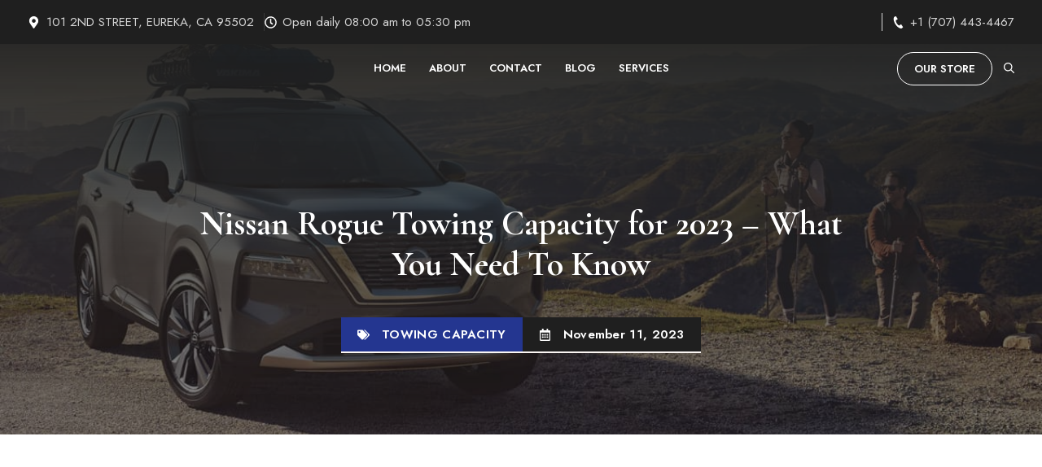

--- FILE ---
content_type: text/html; charset=utf-8
request_url: https://www.google.com/recaptcha/api2/aframe
body_size: 266
content:
<!DOCTYPE HTML><html><head><meta http-equiv="content-type" content="text/html; charset=UTF-8"></head><body><script nonce="lIJ0D2bRoOrgb_qFwGDXyA">/** Anti-fraud and anti-abuse applications only. See google.com/recaptcha */ try{var clients={'sodar':'https://pagead2.googlesyndication.com/pagead/sodar?'};window.addEventListener("message",function(a){try{if(a.source===window.parent){var b=JSON.parse(a.data);var c=clients[b['id']];if(c){var d=document.createElement('img');d.src=c+b['params']+'&rc='+(localStorage.getItem("rc::a")?sessionStorage.getItem("rc::b"):"");window.document.body.appendChild(d);sessionStorage.setItem("rc::e",parseInt(sessionStorage.getItem("rc::e")||0)+1);localStorage.setItem("rc::h",'1767198895671');}}}catch(b){}});window.parent.postMessage("_grecaptcha_ready", "*");}catch(b){}</script></body></html>